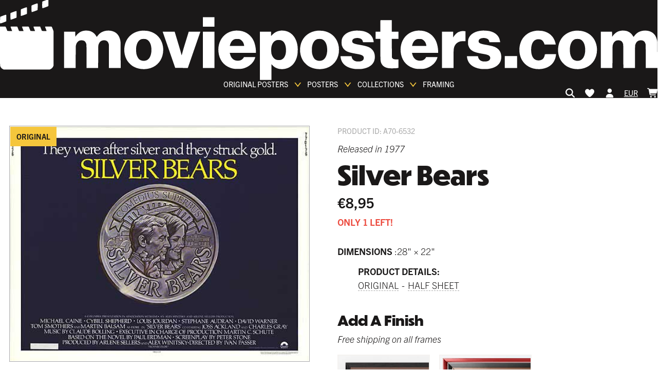

--- FILE ---
content_type: text/html; charset=UTF-8
request_url: https://geolocation-db.com/jsonp?callback=callback&_=1769140573237
body_size: 76
content:
callback({"country_code":"US","country_name":"United States","city":null,"postal":null,"latitude":37.751,"longitude":-97.822,"IPv4":"3.135.208.240","state":null})